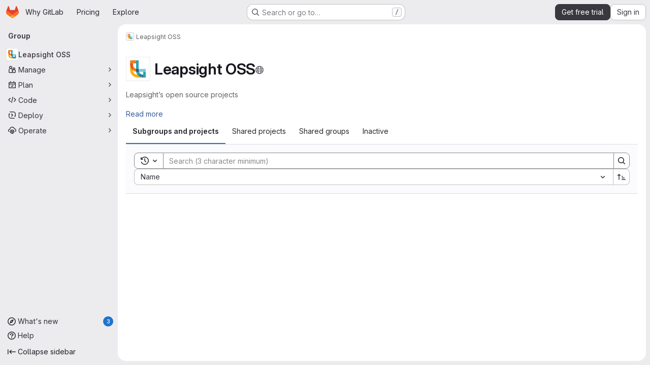

--- FILE ---
content_type: text/javascript
request_url: https://gitlab.com/assets/webpack/runtime.e5c54982.bundle.js
body_size: 11684
content:
!function(e){function a(a){for(var l,b,o=a[0],r=a[1],s=a[2],h=a[3]||[],n=0,p=[];n<o.length;n++)b=o[n],Object.prototype.hasOwnProperty.call(d,b)&&d[b]&&p.push(d[b][0]),d[b]=0;for(l in r)Object.prototype.hasOwnProperty.call(r,l)&&(e[l]=r[l]);for(i&&i(a),t.push.apply(t,h);p.length;)p.shift()();return f.push.apply(f,s||[]),c()}function c(){for(var e,a=0;a<f.length;a++){for(var c=f[a],l=!0,r=1;r<c.length;r++){var s=c[r];0!==d[s]&&(l=!1)}l&&(f.splice(a--,1),e=o(o.s=c[0]))}return 0===f.length&&(t.forEach((function(e){if(void 0===d[e]){d[e]=null;var a=document.createElement("link");o.nc&&a.setAttribute("nonce",o.nc),a.rel="prefetch",a.as="script",a.href=b(e),document.head.appendChild(a)}})),t.length=0),e}var l={},d={runtime:0},f=[],t=[];function b(e){return o.p+""+({"vendors-initGFMInput":"vendors-initGFMInput",initGFMInput:"initGFMInput",gfm_json_table:"gfm_json_table",katex:"katex",IssuablePopoverBundle:"IssuablePopoverBundle","vendors-initInviteMembersModal":"vendors-initInviteMembersModal","commons-initInviteMembersModal-pages.groups.group_members-pages.projects.get_started.show-pages.proj-4f5ff92d":"commons-initInviteMembersModal-pages.groups.group_members-pages.projects.get_started.show-pages.proj-4f5ff92d",initInviteMembersModal:"initInviteMembersModal",echarts:"echarts",glql:"glql",hello:"hello","hl-abnf":"hl-abnf","hl-accesslog":"hl-accesslog","hl-actionscript":"hl-actionscript","hl-ada":"hl-ada","hl-angelscript":"hl-angelscript","hl-apache":"hl-apache","hl-applescript":"hl-applescript","hl-arcade":"hl-arcade","hl-arduino":"hl-arduino","hl-armasm":"hl-armasm","hl-asciidoc":"hl-asciidoc","hl-aspectj":"hl-aspectj","hl-autohotkey":"hl-autohotkey","hl-autoit":"hl-autoit","hl-avrasm":"hl-avrasm","hl-awk":"hl-awk","hl-axapta":"hl-axapta","hl-bash":"hl-bash","hl-basic":"hl-basic","hl-bnf":"hl-bnf","hl-brainfuck":"hl-brainfuck","hl-c":"hl-c","hl-cal":"hl-cal","hl-capnproto":"hl-capnproto","hl-ceylon":"hl-ceylon","hl-clean":"hl-clean","hl-clojure":"hl-clojure","hl-clojure-repl":"hl-clojure-repl","hl-cmake":"hl-cmake","hl-coffeescript":"hl-coffeescript","hl-coq":"hl-coq","hl-cos":"hl-cos","hl-cpp":"hl-cpp","hl-crmsh":"hl-crmsh","hl-crystal":"hl-crystal","hl-csharp":"hl-csharp","hl-csp":"hl-csp","hl-css":"hl-css","hl-d":"hl-d","hl-dart":"hl-dart","hl-delphi":"hl-delphi","hl-diff":"hl-diff","hl-django":"hl-django","hl-dns":"hl-dns","hl-dockerfile":"hl-dockerfile","hl-dos":"hl-dos","hl-dsconfig":"hl-dsconfig","hl-dts":"hl-dts","hl-dust":"hl-dust","hl-ebnf":"hl-ebnf","hl-elixir":"hl-elixir","hl-elm":"hl-elm","hl-erb":"hl-erb","hl-erlang":"hl-erlang","hl-erlang-repl":"hl-erlang-repl","hl-excel":"hl-excel","hl-fix":"hl-fix","hl-flix":"hl-flix","hl-fortran":"hl-fortran","hl-fsharp":"hl-fsharp","hl-gams":"hl-gams","hl-gauss":"hl-gauss","hl-gcode":"hl-gcode","hl-gherkin":"hl-gherkin","hl-glsl":"hl-glsl","hl-go":"hl-go","hl-golo":"hl-golo","hl-gradle":"hl-gradle","hl-groovy":"hl-groovy","hl-haml":"hl-haml","hl-handlebars":"hl-handlebars","hl-haskell":"hl-haskell","hl-haxe":"hl-haxe","hl-hsp":"hl-hsp","hl-http":"hl-http","hl-hy":"hl-hy","hl-inform7":"hl-inform7","hl-ini":"hl-ini","hl-irpf90":"hl-irpf90","hl-java":"hl-java","hl-javascript":"hl-javascript","hl-jboss-cli":"hl-jboss-cli","hl-json":"hl-json","hl-julia":"hl-julia","hl-julia-repl":"hl-julia-repl","hl-kotlin":"hl-kotlin","hl-lasso":"hl-lasso","hl-latex":"hl-latex","hl-ldif":"hl-ldif","hl-leaf":"hl-leaf","hl-less":"hl-less","hl-lisp":"hl-lisp","hl-livecodeserver":"hl-livecodeserver","hl-livescript":"hl-livescript","hl-llvm":"hl-llvm","hl-lsl":"hl-lsl","hl-lua":"hl-lua","hl-makefile":"hl-makefile","hl-markdown":"hl-markdown","hl-matlab":"hl-matlab","hl-mel":"hl-mel","hl-mercury":"hl-mercury","hl-mipsasm":"hl-mipsasm","hl-mizar":"hl-mizar","hl-mojolicious":"hl-mojolicious","hl-monkey":"hl-monkey","hl-moonscript":"hl-moonscript","hl-n1ql":"hl-n1ql","hl-nestedtext":"hl-nestedtext","hl-nginx":"hl-nginx","hl-nim":"hl-nim","hl-nix":"hl-nix","hl-node-repl":"hl-node-repl","hl-nsis":"hl-nsis","hl-objectivec":"hl-objectivec","hl-ocaml":"hl-ocaml","hl-openscad":"hl-openscad","hl-oxygene":"hl-oxygene","hl-parser3":"hl-parser3","hl-perl":"hl-perl","hl-pf":"hl-pf","hl-pgsql":"hl-pgsql","hl-php":"hl-php","hl-php-template":"hl-php-template","hl-plaintext":"hl-plaintext","hl-pony":"hl-pony","hl-powershell":"hl-powershell","hl-processing":"hl-processing","hl-profile":"hl-profile","hl-prolog":"hl-prolog","hl-properties":"hl-properties","hl-protobuf":"hl-protobuf","hl-puppet":"hl-puppet","hl-purebasic":"hl-purebasic","hl-python":"hl-python","hl-python-repl":"hl-python-repl","hl-q":"hl-q","hl-qml":"hl-qml","hl-r":"hl-r","hl-reasonml":"hl-reasonml","hl-rib":"hl-rib","hl-roboconf":"hl-roboconf","hl-routeros":"hl-routeros","hl-rsl":"hl-rsl","hl-ruby":"hl-ruby","hl-ruleslanguage":"hl-ruleslanguage","hl-rust":"hl-rust","hl-sas":"hl-sas","hl-scala":"hl-scala","hl-scheme":"hl-scheme","hl-scilab":"hl-scilab","hl-scss":"hl-scss","hl-shell":"hl-shell","hl-smali":"hl-smali","hl-smalltalk":"hl-smalltalk","hl-sml":"hl-sml","hl-sql":"hl-sql","hl-stan":"hl-stan","hl-stata":"hl-stata","hl-step21":"hl-step21","hl-stylus":"hl-stylus","hl-subunit":"hl-subunit","hl-swift":"hl-swift","hl-taggerscript":"hl-taggerscript","hl-tap":"hl-tap","hl-tcl":"hl-tcl","hl-thrift":"hl-thrift","hl-tp":"hl-tp","hl-twig":"hl-twig","hl-typescript":"hl-typescript","hl-vala":"hl-vala","hl-vbnet":"hl-vbnet","hl-vbscript":"hl-vbscript","hl-vbscript-html":"hl-vbscript-html","hl-verilog":"hl-verilog","hl-vhdl":"hl-vhdl","hl-vim":"hl-vim","hl-wasm":"hl-wasm","hl-wren":"hl-wren","hl-x86asm":"hl-x86asm","hl-xl":"hl-xl","hl-xml":"hl-xml","hl-xquery":"hl-xquery","hl-yaml":"hl-yaml","hl-zephir":"hl-zephir",initInviteMembersTrigger:"initInviteMembersTrigger",prosemirror:"prosemirror","vendors-content_editor-gfm_copy_extra":"vendors-content_editor-gfm_copy_extra","vendors-gfm_copy_extra":"vendors-gfm_copy_extra",gfm_copy_extra:"gfm_copy_extra",shortcutsBundle:"shortcutsBundle","vendors-hl-1c":"vendors-hl-1c","vendors-hl-gml":"vendors-hl-gml","vendors-hl-isbl":"vendors-hl-isbl","vendors-hl-mathematica":"vendors-hl-mathematica","vendors-hl-maxima":"vendors-hl-maxima","vendors-hl-sqf":"vendors-hl-sqf","vendors-indexed_db_persistent_storage":"vendors-indexed_db_persistent_storage",indexed_db_persistent_storage:"indexed_db_persistent_storage","vendors-openapi":"vendors-openapi",statusModalBundle:"statusModalBundle",global_search_modal:"global_search_modal",organization_switcher:"organization_switcher","vendors-whatsNewApp":"vendors-whatsNewApp",whatsNewApp:"whatsNewApp","commons-pages.groups.settings.work_items.show-pages.organizations.settings.general-search_settings":"commons-pages.groups.settings.work_items.show-pages.organizations.settings.general-search_settings",search_settings:"search_settings","hl-codeowners":"hl-codeowners","hl-gleam":"hl-gleam","hl-glimmer":"hl-glimmer","hl-hcl":"hl-hcl","hl-svelte":"hl-svelte","hl-veryl":"hl-veryl",init_qrtly_reconciliation_alert:"init_qrtly_reconciliation_alert",IntegrationSectionAppleAppStore:"IntegrationSectionAppleAppStore",IntegrationSectionGoogleArtifactManagement:"IntegrationSectionGoogleArtifactManagement",IntegrationSectionGoogleCloudIAM:"IntegrationSectionGoogleCloudIAM",IntegrationSectionGooglePlay:"IntegrationSectionGooglePlay","commons-IntegrationSectionAmazonQ-pages.admin.ai.amazon_q_settings":"commons-IntegrationSectionAmazonQ-pages.admin.ai.amazon_q_settings",IntegrationSectionAmazonQ:"IntegrationSectionAmazonQ",integrationSectionConfiguration:"integrationSectionConfiguration",integrationSectionConnection:"integrationSectionConnection",integrationSectionJiraIssues:"integrationSectionJiraIssues",integrationSectionJiraTrigger:"integrationSectionJiraTrigger",integrationSectionJiraVerification:"integrationSectionJiraVerification",integrationSectionTrigger:"integrationSectionTrigger",content_editor:"content_editor",amazonQGroupSettings:"amazonQGroupSettings","commons-initHandRaiseLeadModal-pages.gitlab_subscriptions.trials.duo_enterprise.new-pages.gitlab_sub-217ab672":"commons-initHandRaiseLeadModal-pages.gitlab_subscriptions.trials.duo_enterprise.new-pages.gitlab_sub-217ab672",initHandRaiseLeadModal:"initHandRaiseLeadModal",initHandRaiseLeadButton:"initHandRaiseLeadButton","commons-mountGroupApprovalSettings-pages.groups.security.compliance_dashboards-pages.groups.security-9827df60":"commons-mountGroupApprovalSettings-pages.groups.security.compliance_dashboards-pages.groups.security-9827df60","commons-mountGroupApprovalSettings-pages.groups.security.policies.index-pages.projects.security.poli-ee0eefe2":"commons-mountGroupApprovalSettings-pages.groups.security.policies.index-pages.projects.security.poli-ee0eefe2",mountGroupApprovalSettings:"mountGroupApprovalSettings",mergeChecksApp:"mergeChecksApp",harbor_registry_components:"harbor_registry_components",comment_temperature:"comment_temperature",container_registry_components:"container_registry_components",uq_seats:"uq_seats",uq_storage_namespace:"uq_storage_namespace","vendors-uq_pages":"vendors-uq_pages",uq_pages:"uq_pages",uq_transfer_group:"uq_transfer_group",uq_pipelines:"uq_pipelines",uq_import:"uq_import",bootstrapModal:"bootstrapModal",sketch_viewer:"sketch_viewer",openapi_viewer:"openapi_viewer",notebook_viewer:"notebook_viewer",csv_viewer:"csv_viewer",pdf_viewer:"pdf_viewer","vendors-stl_viewer":"vendors-stl_viewer",stl_viewer:"stl_viewer",monaco:"monaco",SourceEditor:"SourceEditor",userCallOut:"userCallOut",activitiesList:"activitiesList","vendors-treeList":"vendors-treeList","commons-pages.projects.blob.show-pages.projects.tree.show-treeList":"commons-pages.projects.blob.show-pages.projects.tree.show-treeList",treeList:"treeList",uq_transfer_project:"uq_transfer_project","vendors-uq_storage_project":"vendors-uq_storage_project",uq_storage_project:"uq_storage_project","vendors-uq_observability":"vendors-uq_observability",uq_observability:"uq_observability",policy_yaml_editor:"policy_yaml_editor",integrationJiraAuthFields:"integrationJiraAuthFields",linked_pipelines_column:"linked_pipelines_column"}[e]||e)+"."+{29616219:"bf025129",31744795:"5a29f4db",35436883:"2af358a9",91310091:"5d71c877","2a904eb2":"0520027f","vendors-initGFMInput":"0d437327",d44db2dd:"c69b9cb7",initGFMInput:"a402c4d7","3a7e5ed7":"ce54fbf1","77a00e0c":"0ee49e55",e440161e:"3f7baecb","48a3a104":"801bab1d","7e2a4d8e":"25284912",fcb3aba9:"c2cf6361","7ed51fe2":"afa28430","814f5a10":"b8cb4ebf","33ef999c":"45f73abe",gfm_json_table:"d8d521f8","83c2c641":"85bf980b",katex:"cc749dcd",IssuablePopoverBundle:"a30d6395",a1605f19:"086e34a4",a75f2f7f:"efb55c45",b9f7bc52:"82611426",cc173918:"bf939a8b",d29857fc:"a296f9a3","8112495f":"099c8810","36d45c3b":"a7704c73","7f5007fd":"5a7e71bd",fe09661c:"641fc379","9887dd63":"cb7d8775","vendors-initInviteMembersModal":"7fa6cecb","commons-initInviteMembersModal-pages.groups.group_members-pages.projects.get_started.show-pages.proj-4f5ff92d":"5452fbfc",initInviteMembersModal:"f29cff0b",echarts:"93cd69ab","79ecd26d":"f70e3e19","3c9c3d7b":"ad14250d","40400d04":"1d1f7f68",glql:"cb94941e",hello:"df204cbc","hl-abnf":"c443bbcf","hl-accesslog":"7747132f","hl-actionscript":"cec99f0a","hl-ada":"f8f71dfd","hl-angelscript":"bcdde575","hl-apache":"de264074","hl-applescript":"f118fac1","hl-arcade":"8638e084","hl-arduino":"23878d4a","hl-armasm":"23361e19","hl-asciidoc":"273e3bdc","hl-aspectj":"1711c6da","hl-autohotkey":"956c93bf","hl-autoit":"45226f8c","hl-avrasm":"9e8f2a4b","hl-awk":"81596dc8","hl-axapta":"3fadb7c4","hl-bash":"d5c49110","hl-basic":"dfe91189","hl-bnf":"f796e364","hl-brainfuck":"da8e9056","hl-c":"a493d9e0","hl-cal":"0a8d55d9","hl-capnproto":"33e7dbff","hl-ceylon":"2cbbfc10","hl-clean":"b423f9f8","hl-clojure":"cc590072","hl-clojure-repl":"a672f407","hl-cmake":"de311603","hl-coffeescript":"3ea101b2","hl-coq":"f7a53c44","hl-cos":"41cde4fa","hl-cpp":"c7bc3463","hl-crmsh":"540e557b","hl-crystal":"232262d9","hl-csharp":"44d9ea68","hl-csp":"651ef292","hl-css":"9e0b37e8","hl-d":"0dab9495","hl-dart":"9860c431","hl-delphi":"a2ada97f","hl-diff":"e2ec12f2","hl-django":"86b8b3f5","hl-dns":"4e8b378e","hl-dockerfile":"b64cdcb2","hl-dos":"3daf2363","hl-dsconfig":"59427a81","hl-dts":"989de25e","hl-dust":"d20985bd","hl-ebnf":"5ae2f145","hl-elixir":"8f64e6bf","hl-elm":"02bce240","hl-erb":"d084cb3e","hl-erlang":"ae02f601","hl-erlang-repl":"76e6d485","hl-excel":"ea79c241","hl-fix":"711d4936","hl-flix":"ea8ab69b","hl-fortran":"923a1f86","hl-fsharp":"898fb084","hl-gams":"b839e1f2","hl-gauss":"1c32c040","hl-gcode":"79d1ea15","hl-gherkin":"003c4250","hl-glsl":"348f806e","hl-go":"62b4bd8b","hl-golo":"4b2ff78f","hl-gradle":"aa5d52f0","hl-groovy":"0ed5414c","hl-haml":"6a0fef47","hl-handlebars":"a3f305cb","hl-haskell":"6c845c65","hl-haxe":"449d4047","hl-hsp":"61c077d1","hl-http":"2397333d","hl-hy":"562dbe06","hl-inform7":"0c1d418f","hl-ini":"484eab4f","hl-irpf90":"4737c151","hl-java":"9233eca8","hl-javascript":"544b3cce","hl-jboss-cli":"23f47c37","hl-json":"844556fd","hl-julia":"4db3dc6c","hl-julia-repl":"83667155","hl-kotlin":"106ae1ff","hl-lasso":"043cf978","hl-latex":"7c5720c2","hl-ldif":"11dc7f7e","hl-leaf":"63c5067d","hl-less":"ff1bac70","hl-lisp":"45e9e3f3","hl-livecodeserver":"61a72b6a","hl-livescript":"eca8a1a9","hl-llvm":"924f72c7","hl-lsl":"b0a23de0","hl-lua":"c8999026","hl-makefile":"c0a7bf8a","hl-markdown":"382a0c92","hl-matlab":"a16d3fd6","hl-mel":"261836f0","hl-mercury":"81259df3","hl-mipsasm":"a385ea1a","hl-mizar":"9e785866","hl-mojolicious":"6c15b32c","hl-monkey":"9b068e55","hl-moonscript":"28e8b36c","hl-n1ql":"d2516cc2","hl-nestedtext":"da5660d1","hl-nginx":"15426f17","hl-nim":"0d01d4a3","hl-nix":"55701ebc","hl-node-repl":"459dee94","hl-nsis":"c9f7c4b6","hl-objectivec":"86d18f7a","hl-ocaml":"445bbc3e","hl-openscad":"fe49496f","hl-oxygene":"f8d6db9d","hl-parser3":"eb2f2639","hl-perl":"0d1789da","hl-pf":"78982d98","hl-pgsql":"909ace9d","hl-php":"efa9ee35","hl-php-template":"621e1541","hl-plaintext":"2c8c849a","hl-pony":"e8f5df8c","hl-powershell":"49b22db8","hl-processing":"164078aa","hl-profile":"e2f99679","hl-prolog":"c6de0875","hl-properties":"207ea07f","hl-protobuf":"496ce486","hl-puppet":"bab0e155","hl-purebasic":"450ff30f","hl-python":"c0e6917c","hl-python-repl":"ac9aed37","hl-q":"74af01c9","hl-qml":"798a5cf6","hl-r":"4674ed6b","hl-reasonml":"04d467f7","hl-rib":"5f7c626b","hl-roboconf":"0a91ee3d","hl-routeros":"281854d1","hl-rsl":"771adf59","hl-ruby":"675cceb6","hl-ruleslanguage":"d6456dba","hl-rust":"63776894","hl-sas":"4aaa7c77","hl-scala":"541e7018","hl-scheme":"aae3772b","hl-scilab":"46f3dcbc","hl-scss":"896cc5d3","hl-shell":"aa3ed802","hl-smali":"37e23f20","hl-smalltalk":"eb0a911b","hl-sml":"8d4d8ba6","hl-sql":"8deec0ef","hl-stan":"23184fed","hl-stata":"8374221f","hl-step21":"af03bf55","hl-stylus":"9d14ed0a","hl-subunit":"e1206688","hl-swift":"96ceef6c","hl-taggerscript":"75d0386c","hl-tap":"b720e25d","hl-tcl":"4eb83ec8","hl-thrift":"7911c5e2","hl-tp":"2722e000","hl-twig":"67e843c8","hl-typescript":"01732b1c","hl-vala":"02bcfec4","hl-vbnet":"fca84ac2","hl-vbscript":"1770b5ba","hl-vbscript-html":"6482cbc3","hl-verilog":"537e5e89","hl-vhdl":"12fec559","hl-vim":"ef4aa204","hl-wasm":"66eaa729","hl-wren":"d7152fb5","hl-x86asm":"797b82a7","hl-xl":"824015f6","hl-xml":"b2f0e3a2","hl-xquery":"11252dac","hl-yaml":"0b37a85f","hl-zephir":"ada10db5",initInviteMembersTrigger:"158ba789",prosemirror:"1da0b164","vendors-content_editor-gfm_copy_extra":"82c356d4","vendors-gfm_copy_extra":"37263038","540c13ba":"cc723629",gfm_copy_extra:"eb8a08e1",shortcutsBundle:"61e7a497","vendors-hl-1c":"300b1690","vendors-hl-gml":"661e8f9c","vendors-hl-isbl":"49a37a0f","vendors-hl-mathematica":"c84515bc","vendors-hl-maxima":"6206af5b","vendors-hl-sqf":"f1248b5b","vendors-indexed_db_persistent_storage":"6ad7b62e",indexed_db_persistent_storage:"92fc3ae2","85a2dfb8":"fa9d7e51",aac3fbb5:"26f10e30",a4067b04:"c8738b00","11bd8e1d":"39b8ed21","20df9200":"35b55b5c","2402d79b":"4be2d4c4","2ef913fd":"1b26f23c","54102c2e":"d8de7dca","8ea192f8":"7dc56189",e7eb59d9:"4936da30","9b7651e5":"591748c6",addd2df5:"4897dbcf","96da33ce":"7ef0cc2b",c539f40b:"d2f6c494","80502f68":"8a1ad565","884b0ba2":"969c03a3",dac76359:"65857291","87a9a392":"d0ac4e82",be5bc4b7:"81a69a14","8a1372db":"9f3f9f82","6ba03d48":"c324026d","7153653f":"605ffb8c",dedf586b:"beb79625","8d58b4c2":"634c1ce9","94f512fb":"74207266","20112fab":"c2fb60e4",e5c9767b:"ba0e705c",ef732328:"99f5cc09",b86d2bd8:"a6ad93ef",c5ae9c48:"66cff855",f2dec487:"834f710e","vendors-openapi":"f0ad11b5",statusModalBundle:"25962513",d4d0482f:"61b031c1",global_search_modal:"58689dd9",eb7e09a9:"09e796e1",f57fe13f:"d9b60ba8",organization_switcher:"80b9852f","5b690f6a":"444a8175","vendors-whatsNewApp":"c1aa1d89",whatsNewApp:"9219e3f4","628f1e7f":"ebd311ae","2b5e4ff1":"960729f3","7e48bf8e":"4700a729","02420f13":"185e6136","10f51f07":"91a5cbf9","1173d5ab":"9b2d7fff","14899c3b":"158ae278","198e5e7f":"f9ca33f9","2684cb98":"a45997e8","34e97d2c":"f118c789","65a38269":"2d99a094","7a62f419":"90c27251","9bf47adb":"5fa75899",b554823d:"d0dba2f9",f3eecb53:"950f2bd1","390f5c2a":"64568b83","49e4f8cd":"2227020f","5481e6cd":"a3b3fbca","7942269f":"effc52c4","7eff9f74":"b9f75b46",aa6a44a7:"d6b62524",b3dd8a44:"a87eac81",b3e94bcf:"fc1443f8",b3f92bd3:"5726146e",b5c7430f:"3f77bcc4",b7ea27c7:"5c7e5590",b8cdb24c:"3e442f9a",fa70a790:"5f652901","commons-pages.groups.settings.work_items.show-pages.organizations.settings.general-search_settings":"9991917f",search_settings:"7b4fbd5e","7f0a3905":"7ac2c7a0",a337ebbe:"e8a5d7ac","2cd0e81d":"3da732c3","hl-codeowners":"1856ac7a","hl-gleam":"f4cd2c23","hl-glimmer":"2f4d8248","hl-hcl":"6627eb95","hl-svelte":"04f9ca4a","hl-veryl":"8411ffad",init_qrtly_reconciliation_alert:"e10a617e","76e2ec1c":"ba3b79d1","55d13a81":"c878c0cc","7b0bffb9":"7a693fab",e57cf787:"2af266ff",IntegrationSectionAppleAppStore:"373d5b30",IntegrationSectionGoogleArtifactManagement:"96958102",IntegrationSectionGoogleCloudIAM:"5a3cb0f9",IntegrationSectionGooglePlay:"ae5f7feb","commons-IntegrationSectionAmazonQ-pages.admin.ai.amazon_q_settings":"a31acd96",IntegrationSectionAmazonQ:"c107810d",integrationSectionConfiguration:"31a4520d",integrationSectionConnection:"c56a5770",integrationSectionJiraIssues:"9d00b0c2",integrationSectionJiraTrigger:"14627442",integrationSectionJiraVerification:"e26a3bf1",integrationSectionTrigger:"10bedf2c","5ce0ada2":"178a1143","7aea9456":"0676df82",add14737:"c9fb507f",c93f8c5f:"e9c27bd2","0a757d8e":"ec78e4f7","0f654f69":"a8e1075f",cd02923b:"7d8335fc",fc9a567b:"38babf09",af4b77b8:"0b144717","53ec2e4b":"c591b9e7","2358d68e":"24128a23",db16192b:"16aef311",content_editor:"196557d2","1c9f4a2a":"612e6019","06771710":"3b705fde","5e8b5689":"60b15663","0ada3778":"3d1dd435",a986863f:"ac939f07","62ac525f":"760b79fc","9652bb9d":"3c93a2cc","3da8af0f":"d93e325e",c4bb9978:"c9da0c5c",e3410b23:"7dc6b017",df85bf66:"9d828906","5b03cbde":"113568cf",d66c5945:"278e8dbf","1a7bc7f7":"d44c76b5","3ad6ff96":"0745781a",e73ff2b2:"5361eccd",ea34d1fe:"3fde0cdc","98e135e2":"abd67abb","7014511f":"738b6dad","86b746ff":"101c4434",amazonQGroupSettings:"13f60d1c","commons-initHandRaiseLeadModal-pages.gitlab_subscriptions.trials.duo_enterprise.new-pages.gitlab_sub-217ab672":"9766e495",initHandRaiseLeadModal:"4f166e1c",initHandRaiseLeadButton:"bea36da4","0b2a36b0":"d6559ad4","5a0d743b":"bb410556","861d2f77":"947a07e1",a0f8c1b6:"6867b22c",a63793c5:"821e97cf",b8044acc:"774ecbb6",c14c36f6:"977ac681",c777a013:"ef2788a9",e3fb5bcf:"7ad2b07d","29057c23":"41b0a838",fb618b43:"26ecbaa2","06396b7c":"85134b69","6187eb65":"c49dd8a0","6f3199c1":"b2f21e15","commons-mountGroupApprovalSettings-pages.groups.security.compliance_dashboards-pages.groups.security-9827df60":"3edf30be","commons-mountGroupApprovalSettings-pages.groups.security.policies.index-pages.projects.security.poli-ee0eefe2":"3147cc2e",mountGroupApprovalSettings:"26876a5e",mergeChecksApp:"8bad3a1f","2395fe8c":"d9c613a9","2f1ff757":"c8f017f5","544f5afa":"0fbcdde2","575010ea":"45d72822","5a703884":"71a1e9d3","72b40b39":"b5202846","872aa40d":"817e61da",cae28adc:"e3c73118",d600e7a0:"23a83ea3",db5a86c1:"95807dd0",harbor_registry_components:"ad66f007","07325b48":"caadd569","0e44004d":"848bcf76","127b1b18":"4e9abf77","2233036f":"8015c17f","30ea75a9":"de46fc61","4e9d7468":"89455e46",c76e8ef7:"f858dc9b",e2c3e524:"1d9fb23d","4807da8a":"30dc574c","4ab31ea4":"2c84ed3c","4eebb01a":"cc7d04d3","50ef2d92":"f71af3e7","53f6c4f5":"ebe4f8c1","551e5dff":"515a0f8f","5618f4ab":"ca89fd0b","5e94bc28":"6ce935c8","66d3a831":"8b6856aa","73fb6dca":"72b3f073","74c283c9":"acb7da53","78be724e":"8fbb4fab","880c7e0c":"a30bfa64","8871170b":"e8f32b44","8e0e3835":"dbc8e890","946dee27":"59d58875",ad8ccca1:"3e90ca1d",c71db735:"c8bc3288",comment_temperature:"4ca85b4b",d363cab1:"a9078683",da199292:"30c20575",dada9912:"5a9b5eb8",db2c2d3b:"b1742098",de27040d:"617af46e",e2dbf621:"e03feecd","37a42175":"4368b359","97d9336b":"11ffc276",a132320c:"6fe42736","322e2593":"188c922b","79fb2790":"6454535c","5c6b954d":"2a17417e","7acf0c13":"5b83ccc9","8654dc79":"cbe804e5","98cbbbac":"7a19232b",d0a24e33:"0c6331af",db7b5241:"65191e42",f30b5995:"5d3b95d3",fabd0067:"db01ed72",e6dee43c:"53878cbe",container_registry_components:"a14d31f7","161446ae":"8b3ca44a",df0dd1cb:"9cdac080",uq_seats:"071b4d6c",uq_storage_namespace:"536f1fc5","vendors-uq_pages":"15875eeb",uq_pages:"cd43d212",uq_transfer_group:"a3203f32",uq_pipelines:"f799ffa6",uq_import:"4b043e2a",ca3cfd60:"a4e33c7f","8b7dfc09":"7c0be71b",bootstrapModal:"88e7769d","1da4db1e":"8f5a7c41",sketch_viewer:"144706b2","2b75fd92":"b51db1b6",openapi_viewer:"539c0da3","4e13a0cb":"f4abaf0c",notebook_viewer:"8af29b7a",csv_viewer:"bfaad2a2",pdf_viewer:"75ef4cb5","vendors-stl_viewer":"500d4b08",stl_viewer:"8f4dc6cc",monaco:"2f50fc5f","8522654a":"4328c81c",SourceEditor:"726111ce","92d5731d":"f04dd4da","15a9179e":"2d0f42bf","17aa5bdc":"1219b6c9","40727ae1":"21e7be79","4c5c27d0":"752cb77e","4a3dfe20":"d52a1dd4","4a978242":"9aca00d7","4e74087c":"01d0137e","4ede1fe3":"624b3d93","598bd7a3":"ae4f5c77","59aecf48":"d73bb402","6f769883":"6945c6ff","7bd3f79c":"2a8cc620","7ad40e37":"190e8626","85c5b90e":"f31c3c4d",b6bac29f:"52433cf9",bbbb1528:"acf8ef22",ce78d168:"67913fc0",e2c1664f:"918fc9f3","6b7cf21a":"f8ab82f6",ed0ea3fb:"dae2898c","0f148229":"12ef05e9","19acffa0":"26030cdb","1aebc1fe":"8a10c47d","1b67d378":"d0e466b3","1d5ed03b":"b9d8b5c9","2205153c":"f2de9f4b","380e54b0":"a410813e","3a4ccffb":"f71565bf","3e168cf4":"770283c5","408ff9ea":"770136d6","44f7bf61":"d6af16e6","53677c75":"17eef5a2","57eb7530":"0a63bac5","591a5393":"78d354f1","599b4643":"b23ae2ff","5a0414d9":"900e36b8","5ada6f7d":"0dfd106a","5ba4bce9":"ce0dc44a","5d2c46a1":"78466a48","5de5fe2f":"5859d799","6048006a":"1af3d5ca","60d56dd2":"4787817c","6c3bfbd9":"4ddc2e79","6d371fad":"6e688c30","73afb1ac":"9f686a28","7b500cb8":"30641e2b","7b5ca621":"de16a6d2","7c92780a":"97a859e8","7c9def86":"a2d5f916","7cbbb7d6":"01c76eda","834e030b":"d765c006","84bb879a":"021d8079","858da367":"950fcab2","85df0ca2":"88e3991b","8c5ec16c":"63606a8c","8eafb91c":"6457d34f","90e5f3ec":"a118da6e","92aae2e9":"1f428d03","98ac488d":"0cd95411","98f5b8d3":"3de0cf6b","9930ac3a":"4a532f60",a15d9f15:"1ee000f8",a1ae222c:"4d55c1cc",a1ebccf8:"ca0656db",a250f41f:"6f2fdabc",a4650c1a:"639b36a2",a543074c:"8b371c68",a5df752b:"79b29b4a",a61155c6:"4e68f649",a85790fc:"a1f5ff13",ae000bfa:"b9ff8a7c",aed62c1f:"b1029ce3",b1221dba:"6b0fdf5e",b5a42a0d:"862c1947",b9f6125f:"bc5bfce0",bbb636b8:"e084bf09",bc62143f:"bdc4177f",c3ce5953:"c377c503",c4d04f11:"58b02d2b",cb5efdb8:"2f95ec95",d11393d9:"f92ae139",d1a0afc1:"beb1a363",d1ee3c8e:"71380d1b",d214688a:"97b6f5f3",d3b72bee:"5e171939",d5eaefc3:"3a0c2125",d7ad94f8:"5c9705f3",da566c94:"bc034355",dc7ba6c0:"7bee6b70",def2b392:"3fc5ba1e",df2d8946:"655889c0",e8e2b694:"465f8601",ebb15997:"389f75eb",ed01f065:"df3e46ed",ee6d82e4:"615c5a8a",f0e02e43:"c3578e57",fc8ab1d5:"455e7e6c",fde49a33:"088b6035","46a85d5d":"947236af","2876126e":"3cd64ea2",e2a9b971:"9431c466",f3fb984c:"f5cdf3ca","2ad20979":"c60cf721","3d5a5be9":"8fb278b9","7c3f07cf":"be79be91","24b41ef2":"56688e21","6200ade7":"74b99c69","393f27b4":"eebf75da","18e52015":"dc2d6f0d","5c83cf50":"43b77f39","703fea12":"6d039673","455ed700":"541156f0","8b7201e1":"ab86d109","07147203":"3f3e6e0e","1c0087a0":"f50126e0","137bdad5":"4bbfec66","1e603e4b":"127e1ce1","346047c2":"e9ae2844",af5b1add:"0cfa1c02","3bf9a484":"4231213f",ac190852:"6dd2bde2",ddfb7cf7:"844b31b1","4b389a3c":"874be734",e9e3c4ee:"eb622c14","54d3cffa":"2a6f6a14",decef72f:"0f7d4fb5","2bf6082b":"30fc2cdf","99163e73":"d26805d4","8bd2488a":"12dc7703",userCallOut:"f49f2d90","588a1c7b":"fdced6c8","0310f8a1":"7180c6be",cb024f01:"5295f07a","48f5d489":"c311922b","1f5b0d56":"56ddf31e","9da34f7a":"e6de6de7",b90cad2b:"872dad17",dfdfcb47:"335c66c0","02405f3a":"2117735d","3d67a4d6":"0730cfae",d2d83503:"483ebdc2","06f95171":"851ed7b3","180bb59c":"c13c51c8","3ea98960":"dd3d20c7","467359d4":"8ad0411d","499d8988":"5c5e59a1","487feb40":"e1d53e20",b2d0ca28:"d6f6542a",d28b85e6:"d4f6863d","369b09a9":"d7863cbf","4450f32f":"27d45a29","2731a399":"b3d7605f","3fcad086":"cf55b489","78bcd780":"c63f2a1b","8871864e":"f4a7276e","9a5c42bd":"1bc8628c",acf023d3:"d6de219e",b2edd241:"e5706a51",e3dec1d7:"4d87ccc9",e9172de3:"e5a0cc25",db61e43f:"e76d58fd","008a4ff1":"dda78349","115e71cd":"a0fedd77","1430fea6":"f23940e1","23acc74a":"ae508da0","348c2d07":"86414379","3a540355":"dfe132a7","49af35f2":"628e8473","5b10e9ea":"2e5011a3","66052d9e":"53d47910","75bf2059":"cbb324be","8d266561":"73304a5f",af7567e0:"ed70aec0",bb29a6ea:"c9419e13",da93d504:"ec8c78ec",ed11b960:"a334d605",f6a4356a:"d2eb5eb4","575d882f":"03b1b40d",ce2c3f7c:"f442ed0c","797af42d":"3d315171","7bb69614":"d4799d49","984fa3af":"69f57a94",e6111ae8:"7ae7b3e0","62a6574d":"f29e6db4","0d689308":"b2422150","6b4c6fc3":"5b8a29ec","59e125f6":"c5f36e5a","0114c949":"7e5d884e","851d98b5":"a4db3415","5b6dbe2a":"50f77af8","3290286b":"a85b4138","3ffb3bc0":"5fec6668","612ae7c8":"e5d85c59",b8582676:"3f81f6a4","5aaa5ba0":"d0be1096","898df980":"3884f1af",d6a27a02:"1250da53","65ea1697":"cdf63e0d",activitiesList:"23f1f5dd","vendors-treeList":"e25bf8be","commons-pages.projects.blob.show-pages.projects.tree.show-treeList":"6f8848aa",treeList:"c39f2f3d",uq_transfer_project:"5db6d4c5","vendors-uq_storage_project":"353ce9f8",uq_storage_project:"35d90d17","vendors-uq_observability":"b7641843",uq_observability:"349ebefb","66d0fb06":"68f3c3e1","79b414a8":"c8121b76","706ad94e":"af382f46","07ffb96d":"f8f5cca4","0850b027":"82e17d29","13e4e243":"14b50e3e","200b6fc4":"e2a6553a","2e2b156b":"3248f2fc","05858710":"2af8c616","90d4ec4e":"5e3384d1","4801b6e3":"99d1b1e5","4b04a47c":"50d491e8","4e2e1af0":"6958c909","58247df8":"20f31dc3","68be4335":"aecfe08b","719a41f2":"b162372a","747db010":"e0f67c44",d48595b9:"518131c7","7f655f7d":"0f5f8a43","9f4a55db":"cca09af0",a3e845c7:"5e16f588",e03bad74:"7cc2a065",a7b52103:"c4ca2dca",c9e16d2f:"d5a533c3","9e454310":"4ecbd076",afbd123a:"2ce0d891",b1a2ce17:"d69687ef",b3a96908:"85c4c2b3","6fe44bb9":"80817f93","62ae1e32":"334f445f",d4a1383f:"2f7a8def","08f316da":"f3c4bed6","1fcca76e":"0cc824e5","4dd0116a":"ce4e0c15","8b2845ff":"72c85a6b",d0b6f304:"1f752780",ec8010f2:"13d72b95","42442a4c":"1047a104","5d7ab425":"1803d280","63af2872":"79c5c21f","897f3833":"634ad9e1","8a6bdac8":"b488e240","15a000dd":"57e36bef",cf8f6260:"3f2b8345",d6fe9793:"8b231cf3","77cbcf45":"5504771f",e6a750dc:"e763a841",f3c0e38c:"94e4fab2","02bb760c":"83b33fd8","4f1adaf8":"8ffedebd",df296e81:"7f4f603d","2f0feb01":"c9d56527",fc2e3244:"186ede4a",policy_yaml_editor:"81b5f88f","1b3be5ea":"21552d5d",bcc93829:"391c74b9","1517afe4":"13e3bfb7",c1d355f1:"9a06a405","68d714fd":"32fe1908",bf85c867:"cedda7f8",f9eb1585:"1deb2ef1","50eae410":"1dc3a2b0","328457da":"abd38be9","61ac2874":"f9453656","736abfbd":"7214fbad",b26f2b68:"3a033036","95a40a7d":"e23fa839","96cc156d":"3d50c93a","9bb3ca14":"56e58cdd","7d3e2c30":"d67cf3b3",a5d5f761:"fea102e0",bf7945ad:"07e17794",f35d0a3a:"35e97814",integrationJiraAuthFields:"7ad62a11","02722707":"1fd5caf2",d529fead:"a46c54bf",b81a1eed:"8623b0e1","131bc49b":"c81aa0f7",a6b73428:"0b3600cf",cf459727:"8775c626","17f5cc7d":"bae585e7","19ddb31d":"32ffba39","2e2465ba":"31110d62",aaadfdda:"d4877a02","710d4070":"b44950d0","41a87789":"2200ef4d","2d469187":"ced92bfd",ea7ea8c3:"58ef5d7f","1fbbc9c0":"ef432cf0","5d133f41":"da870f0e","755604cf":"8f55387f","5d30e150":"1f1b0f59","8609726f":"59eddc70",e93b8915:"24f15c2c","2ebd2681":"333ebf52",ccefa815:"2f214020","4bbab649":"eb644e9a","983b2a5c":"5991de06","307bd284":"b140ab2c",f89b28d2:"cabe2640",linked_pipelines_column:"635221d8","152300eb":"255c2d87","7b1f5d8a":"bfe2a5cf","7fcbe93b":"6b36be5c","81cabc7f":"09fc3c60",a1145230:"bf3047c3",c7310de5:"e92c47ba",d013a116:"c41bf244",dc3d01e4:"9e8bea8d","2a0bf29e":"764335aa","54ded84f":"d1d2874e",e8d1bc4d:"18642d9e",c2c1663f:"7b0ed841",efa7c260:"1dade4cb"}[e]+".chunk.js"}function o(a){if(l[a])return l[a].exports;var c=l[a]={i:a,l:!1,exports:{}};return e[a].call(c.exports,c,c.exports,o),c.l=!0,c.exports}o.e=function(e){var a=[],c=d[e];if(0!==c)if(c)a.push(c[2]);else{var l=new Promise((function(a,l){c=d[e]=[a,l]}));a.push(c[2]=l);var f,t=document.createElement("script");t.charset="utf-8",t.timeout=120,o.nc&&t.setAttribute("nonce",o.nc),t.src=b(e);var r=new Error;f=function(a){t.onerror=t.onload=null,clearTimeout(s);var c=d[e];if(0!==c){if(c){var l=a&&("load"===a.type?"missing":a.type),f=a&&a.target&&a.target.src;r.message="Loading chunk "+e+" failed.\n("+l+": "+f+")",r.name="ChunkLoadError",r.type=l,r.request=f,c[1](r)}d[e]=void 0}};var s=setTimeout((function(){f({type:"timeout",target:t})}),12e4);t.onerror=t.onload=f,document.head.appendChild(t)}return Promise.all(a)},o.m=e,o.c=l,o.d=function(e,a,c){o.o(e,a)||Object.defineProperty(e,a,{enumerable:!0,get:c})},o.r=function(e){"undefined"!=typeof Symbol&&Symbol.toStringTag&&Object.defineProperty(e,Symbol.toStringTag,{value:"Module"}),Object.defineProperty(e,"__esModule",{value:!0})},o.t=function(e,a){if(1&a&&(e=o(e)),8&a)return e;if(4&a&&"object"==typeof e&&e&&e.__esModule)return e;var c=Object.create(null);if(o.r(c),Object.defineProperty(c,"default",{enumerable:!0,value:e}),2&a&&"string"!=typeof e)for(var l in e)o.d(c,l,function(a){return e[a]}.bind(null,l));return c},o.n=function(e){var a=e&&e.__esModule?function(){return e.default}:function(){return e};return o.d(a,"a",a),a},o.o=function(e,a){return Object.prototype.hasOwnProperty.call(e,a)},o.p="/assets/webpack/",o.oe=function(e){throw console.error(e),e};var r=this.webpackJsonp=this.webpackJsonp||[],s=r.push.bind(r);r.push=a,r=r.slice();for(var h=0;h<r.length;h++)a(r[h]);var i=s;c()}([]);
//# sourceMappingURL=runtime.e5c54982.bundle.js.map